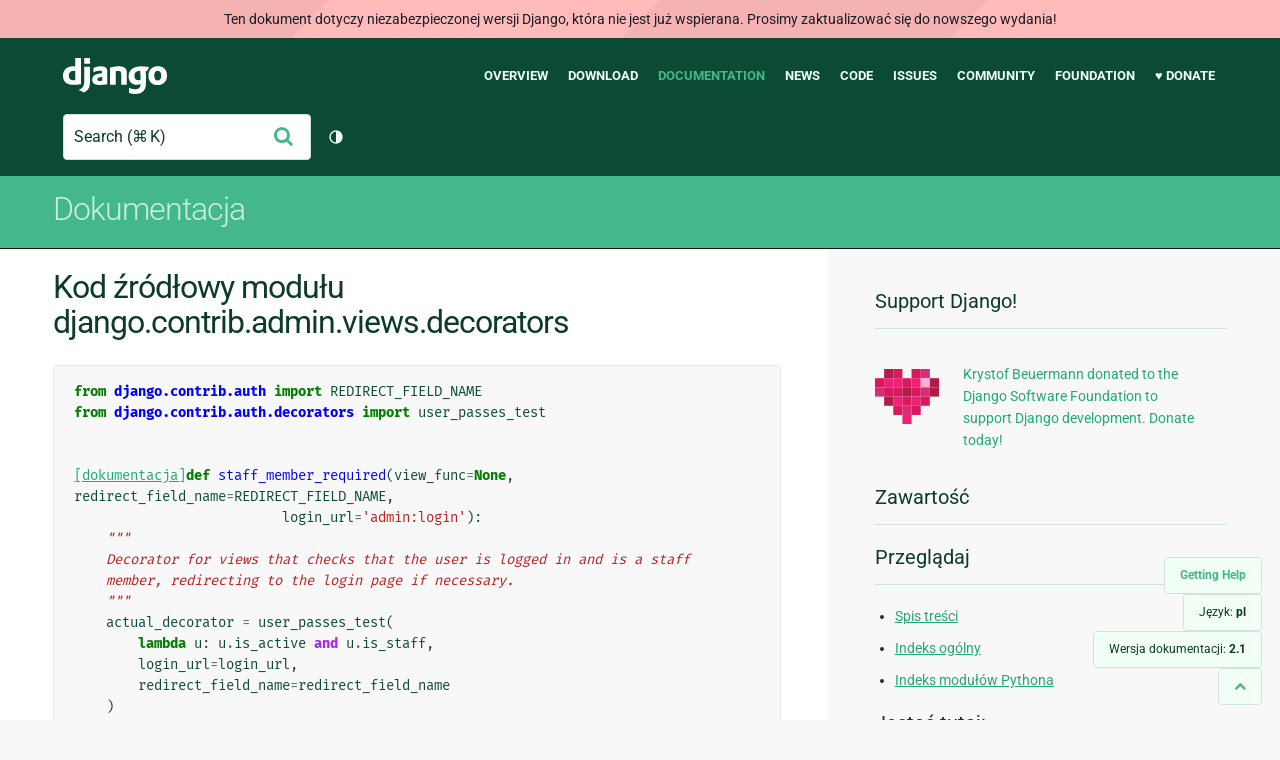

--- FILE ---
content_type: text/html; charset=utf-8
request_url: https://docs.djangoproject.com/pl/2.1/_modules/django/contrib/admin/views/decorators/
body_size: 6083
content:
<!DOCTYPE html>
<html lang="pl">
  <head>
    <meta charset="utf-8">
    <meta http-equiv="X-UA-Compatible" content="IE=edge">
    <meta name="viewport" content="width=device-width, initial-scale=1">
    <meta name="ROBOTS" content="ALL" />
    <meta name="MSSmartTagsPreventParsing" content="true" />
    <meta name="Copyright" content="Django Software Foundation" />
    <meta name="keywords" content="Python, Django, framework, open-source" />
    <meta name="description" content="" />
    <meta name="fediverse:creator" content="@django@fosstodon.org" />
    
  
    
      
    
  
  <link rel="canonical" href="https://docs.djangoproject.com/pl/6.0/_modules/django/contrib/admin/views/decorators/">
  
    
      
    
    <link rel="alternate"
          hreflang="el"
          href="https://docs.djangoproject.com/el/2.1/_modules/django/contrib/admin/views/decorators/">
  
    
      
    
    <link rel="alternate"
          hreflang="en"
          href="https://docs.djangoproject.com/en/2.1/_modules/django/contrib/admin/views/decorators/">
  
    
      
    
    <link rel="alternate"
          hreflang="es"
          href="https://docs.djangoproject.com/es/2.1/_modules/django/contrib/admin/views/decorators/">
  
    
      
    
    <link rel="alternate"
          hreflang="fr"
          href="https://docs.djangoproject.com/fr/2.1/_modules/django/contrib/admin/views/decorators/">
  
    
      
    
    <link rel="alternate"
          hreflang="id"
          href="https://docs.djangoproject.com/id/2.1/_modules/django/contrib/admin/views/decorators/">
  
    
      
    
    <link rel="alternate"
          hreflang="ja"
          href="https://docs.djangoproject.com/ja/2.1/_modules/django/contrib/admin/views/decorators/">
  
    
      
    
    <link rel="alternate"
          hreflang="ko"
          href="https://docs.djangoproject.com/ko/2.1/_modules/django/contrib/admin/views/decorators/">
  
    
      
    
    <link rel="alternate"
          hreflang="pl"
          href="https://docs.djangoproject.com/pl/2.1/_modules/django/contrib/admin/views/decorators/">
  
    
      
    
    <link rel="alternate"
          hreflang="pt-br"
          href="https://docs.djangoproject.com/pt-br/2.1/_modules/django/contrib/admin/views/decorators/">
  
    
      
    
    <link rel="alternate"
          hreflang="zh-hans"
          href="https://docs.djangoproject.com/zh-hans/2.1/_modules/django/contrib/admin/views/decorators/">
  

  <link rel="search"
        type="application/opensearchdescription+xml"
        href="https://docs.djangoproject.com/pl/2.1/search/description/"
        title="Dokumentacja Django">

    <!-- Favicons -->
    <link rel="apple-touch-icon" href="https://static.djangoproject.com/img/icon-touch.e4872c4da341.png">
    <link rel="icon" sizes="192x192" href="https://static.djangoproject.com/img/icon-touch.e4872c4da341.png">
    <link rel="shortcut icon" href="https://static.djangoproject.com/img/favicon.6dbf28c0650e.ico">
    <meta name="msapplication-TileColor" content="#113228">
    <meta name="msapplication-TileImage" content="https://static.djangoproject.com/img/icon-tile.b01ac0ef9f67.png">
    <meta name="theme-color" content="#0C4B33">

    
      <meta property="og:title" content="django.contrib.admin.views.decorators | Dokumentacja Django" />
      <meta property="og:description" content="The web framework for perfectionists with deadlines." />
      <meta property="og:image" content="https://static.djangoproject.com/img/logos/django-logo-negative.1d528e2cb5fb.png" />
      <meta property="og:image:alt" content="Django logo" />
      <meta property="og:image:width" content="1200" />
      <meta property="og:image:height" content="546" />
      <meta property="og:image:type" content="image/png"/>
      <meta property="og:url" content="https://docs.djangoproject.com/pl/2.1/_modules/django/contrib/admin/views/decorators/" />
      <meta property="og:site_name" content="Django Project" />

      <meta property="twitter:creator" content="djangoproject" />
      <meta property="twitter:site" content="djangoproject" />
      <meta property="twitter:card" content="summary">
    

    <title>django.contrib.admin.views.decorators | Dokumentacja Django | Django</title>

    <link rel="stylesheet" href="https://static.djangoproject.com/css/output.cec6df2d8bbd.css" >

    <script src="https://static.djangoproject.com/js/mod/switch-dark-mode.139625c684db.js"></script>
    
  </head>

  <body id="generic" class="">
    
  
    <div id="outdated-warning" class="doc-floating-warning">
      Ten dokument dotyczy niezabezpieczonej wersji Django, która nie jest już wspierana. Prosimy zaktualizować się do nowszego wydania!
    </div>
  


    <a href="#main-content" class="skip-link">Skip to main content</a>
    

<header id="top">
  <div class="container container--flex--wrap--mobile">
    <a class="logo" href="https://www.djangoproject.com/">Django</a>
    <p class="meta">The web framework for perfectionists with deadlines.</p>
    <button class="menu-button">
      <i class="icon icon-reorder"></i>
      <span class="visuallyhidden">Menu</span>
    </button>
    <nav aria-labelledby="navigation-header">
      <span id="navigation-header" class="visuallyhidden">Main navigation</span>
      <ul>
        <li>
          <a href="https://www.djangoproject.com/start/overview/">Overview</a>
        </li>
        <li>
          <a href="https://www.djangoproject.com/download/">Download</a>
        </li>
        <li class="active">
          <a href="https://docs.djangoproject.com/">Documentation</a>
        </li>
        <li>
          <a href="https://www.djangoproject.com/weblog/">News</a>
        </li>
        <li>
          <a href="https://github.com/django/django" target="_blank" rel="noopener">Code</a>
        </li>
        <li>
          <a href="https://code.djangoproject.com/">Issues</a>
        </li>
        <li>
          <a href="https://www.djangoproject.com/community/">Community</a>
        </li>
        <li>
          <a href="https://www.djangoproject.com/foundation/">Foundation</a>
        </li>
        <li>
          <a href="https://www.djangoproject.com/fundraising/">&#9829; Donate</a>
        </li>
      </ul>
    </nav>
    <div class="header-tools">
      
<search class="search form-input" aria-labelledby="docs-search-label">
  <form action="https://docs.djangoproject.com/pl/2.1/search/">
    <label id="docs-search-label" class="visuallyhidden" for="id_q">Search</label>
    <input type="search" name="q" placeholder="Search" id="id_q">
    <input type="hidden" name="category" value="">

    <button type="submit">
      <i class="icon icon-search" aria-hidden="true"></i>
      <span class="visuallyhidden">Wyślij</span>
    </button>
  </form>
</search>

      

<button class="theme-toggle">
  <div class="visually-hidden theme-label-when-auto">Przełącz motyw (bieżący motyw: auto)</div>
  <div class="visually-hidden theme-label-when-light">Przełącz motyw (bieżący motyw: jasny)</div>
  <div class="visually-hidden theme-label-when-dark">Przełącz motyw (bieżący motyw: ciemny)</div>

  <div class="visually-hidden">Toggle Light / Dark / Auto color theme</div>
  <svg aria-hidden="true" class="theme-icon-when-auto">
    <use xlink:href="#icon-auto" />
  </svg>
  <svg aria-hidden="true" class="theme-icon-when-dark">
    <use xlink:href="#icon-moon" />
  </svg>
  <svg aria-hidden="true" class="theme-icon-when-light">
    <use xlink:href="#icon-sun" />
  </svg>
</button>

    </div>
  </div>
</header>

    

    <section class="copy-banner">
      <div class="container 
  container--flex container--flex--wrap--mobile
">
        
  <p><a href="https://docs.djangoproject.com/pl/2.1/">Dokumentacja</a></p>

      </div>
    </section>

    <div id="billboard">
      
    </div>

    <div class="container sidebar-right">
      <main id="main-content">

        
          
        

        
  <div id="version-switcher">
    <ul id="faq-link">
      <li class="current-link">
        <a href="https://docs.djangoproject.com/pl/2.1/faq/help/">
          <span>Getting Help</span>
        </a>
      </li>
    </ul>
    <ul id="doc-languages" class="language-switcher doc-switcher">
      <li class="current">
        <button>Język: <strong>pl</strong></button>
      </li>
      
        
          <li class="other">
            
              
            
            <a href="https://docs.djangoproject.com/zh-hans/2.1/_modules/django/contrib/admin/views/decorators/">zh-hans</a>
          </li>
        
      
        
          <li class="other">
            
              
            
            <a href="https://docs.djangoproject.com/pt-br/2.1/_modules/django/contrib/admin/views/decorators/">pt-br</a>
          </li>
        
      
        
      
        
          <li class="other">
            
              
            
            <a href="https://docs.djangoproject.com/ko/2.1/_modules/django/contrib/admin/views/decorators/">ko</a>
          </li>
        
      
        
          <li class="other">
            
              
            
            <a href="https://docs.djangoproject.com/ja/2.1/_modules/django/contrib/admin/views/decorators/">ja</a>
          </li>
        
      
        
          <li class="other">
            
              
            
            <a href="https://docs.djangoproject.com/id/2.1/_modules/django/contrib/admin/views/decorators/">id</a>
          </li>
        
      
        
          <li class="other">
            
              
            
            <a href="https://docs.djangoproject.com/fr/2.1/_modules/django/contrib/admin/views/decorators/">fr</a>
          </li>
        
      
        
          <li class="other">
            
              
            
            <a href="https://docs.djangoproject.com/es/2.1/_modules/django/contrib/admin/views/decorators/">es</a>
          </li>
        
      
        
          <li class="other">
            
              
            
            <a href="https://docs.djangoproject.com/en/2.1/_modules/django/contrib/admin/views/decorators/">en</a>
          </li>
        
      
        
          <li class="other">
            
              
            
            <a href="https://docs.djangoproject.com/el/2.1/_modules/django/contrib/admin/views/decorators/">el</a>
          </li>
        
      
    </ul>

    
    <ul id="doc-versions" class="version-switcher doc-switcher">
      <li class="current ">
        <button>Wersja dokumentacji:
          <strong>2.1</strong>
        </button>
      </li>
      
        
          <li class="other">
            
              
            
            <a href="https://docs.djangoproject.com/pl/dev/_modules/django/contrib/admin/views/decorators/">dev</a>
          </li>
        
      
        
          <li class="other">
            
              
            
            <a href="https://docs.djangoproject.com/pl/2.2/_modules/django/contrib/admin/views/decorators/">2.2</a>
          </li>
        
      
        
      
        
          <li class="other">
            
              
            
            <a href="https://docs.djangoproject.com/pl/2.0/_modules/django/contrib/admin/views/decorators/">2.0</a>
          </li>
        
      
        
          <li class="other">
            
              
            
            <a href="https://docs.djangoproject.com/pl/1.11/_modules/django/contrib/admin/views/decorators/">1.11</a>
          </li>
        
      
        
          <li class="other">
            
              
            
            <a href="https://docs.djangoproject.com/pl/1.10/_modules/django/contrib/admin/views/decorators/">1.10</a>
          </li>
        
      
    </ul>
    <ul id="backtotop-link">
      <li class="current-link">
        <a href="#top" aria-label="Back to top" class="icon-chevron-up-align"><i class="icon icon-chevron-up"></i></a>
      </li>
    </ul>
  </div>

  
    <article id="docs-content">
      <h1>Kod źródłowy modułu django.contrib.admin.views.decorators</h1><div class="highlight"><pre>
<span></span><span class="kn">from</span> <span class="nn">django.contrib.auth</span> <span class="k">import</span> <span class="n">REDIRECT_FIELD_NAME</span>
<span class="kn">from</span> <span class="nn">django.contrib.auth.decorators</span> <span class="k">import</span> <span class="n">user_passes_test</span>


<div class="viewcode-block" id="staff_member_required"><a class="viewcode-back" href="../../../../../../ref/contrib/admin/#django.contrib.admin.views.decorators.staff_member_required">[dokumentacja]</a><span class="k">def</span> <span class="nf">staff_member_required</span><span class="p">(</span><span class="n">view_func</span><span class="o">=</span><span class="kc">None</span><span class="p">,</span> <span class="n">redirect_field_name</span><span class="o">=</span><span class="n">REDIRECT_FIELD_NAME</span><span class="p">,</span>
                          <span class="n">login_url</span><span class="o">=</span><span class="s1">&#39;admin:login&#39;</span><span class="p">):</span>
    <span class="sd">&quot;&quot;&quot;</span>
<span class="sd">    Decorator for views that checks that the user is logged in and is a staff</span>
<span class="sd">    member, redirecting to the login page if necessary.</span>
<span class="sd">    &quot;&quot;&quot;</span>
    <span class="n">actual_decorator</span> <span class="o">=</span> <span class="n">user_passes_test</span><span class="p">(</span>
        <span class="k">lambda</span> <span class="n">u</span><span class="p">:</span> <span class="n">u</span><span class="o">.</span><span class="n">is_active</span> <span class="ow">and</span> <span class="n">u</span><span class="o">.</span><span class="n">is_staff</span><span class="p">,</span>
        <span class="n">login_url</span><span class="o">=</span><span class="n">login_url</span><span class="p">,</span>
        <span class="n">redirect_field_name</span><span class="o">=</span><span class="n">redirect_field_name</span>
    <span class="p">)</span>
    <span class="k">if</span> <span class="n">view_func</span><span class="p">:</span>
        <span class="k">return</span> <span class="n">actual_decorator</span><span class="p">(</span><span class="n">view_func</span><span class="p">)</span>
    <span class="k">return</span> <span class="n">actual_decorator</span></div>
</pre></div>
    </article>
  

  


        <a href="#top" class="backtotop"><i class="icon icon-chevron-up"></i> Back to Top</a>
      </main>

      
  <div role="complementary">
    <h2 class="visuallyhidden" id="aside-header">Dodatkowe informacje</h2>

    


  <div class="fundraising-sidebar">
    <h3>Support Django!</h3>

    <div class="small-heart">
      <img src="https://static.djangoproject.com/img/fundraising-heart.cd6bb84ffd33.svg" alt="Support Django!" />
    </div>

    <div class="small-cta">
      <ul class="list-links-small">
        <li><a href="https://www.djangoproject.com/fundraising/">
          Krystof Beuermann donated to the Django Software Foundation to support Django development. Donate today!
        </a></li>
      </ul>
    </div>
  </div>



    
      <h3>Zawartość</h3>
      
        
      
    

    
      <nav aria-labelledby="browse-header">
        <h3 id="browse-header">Przeglądaj</h3>
        <ul>
          
            
            
            <li><a href="https://docs.djangoproject.com/pl/2.1/contents/">Spis treści</a></li>
            
              <li><a href="https://docs.djangoproject.com/pl/2.1/genindex/">Indeks ogólny</a></li>
            
              <li><a href="https://docs.djangoproject.com/pl/2.1/py-modindex/">Indeks modułów Pythona</a></li>
            
          
        </ul>
      </nav>
    

    
      <nav aria-labelledby="breadcrumbs-header">
        <h3 id="breadcrumbs-header">Jesteś tutaj:</h3>
        <ul>
          <li>
            <a href="https://docs.djangoproject.com/pl/2.1/">Dokumentacja Django 2.1</a>
            
              <ul><li><a href="../../../../../">Kod modułu</a>
            
              <ul><li><a href="../../../../">django</a>
            
              <ul><li><a href="../../">django.contrib.admin</a>
            
            <ul><li>django.contrib.admin.views.decorators</li></ul>
            </li></ul></li></ul></li></ul>
          </li>
        </ul>
      </nav>
    

    
      <section aria-labelledby="getting-help-sidebar">
        <h3 id="getting-help-sidebar">Uzyskiwanie pomocy</h3>
        <dl class="list-links">
          <dt><a href="https://docs.djangoproject.com/pl/2.1/faq/">FAQ</a></dt>
          <dd>Wypróbuj FAQ – ma odpowiedzi na wiele powszechnych pytań.</dd>

          <dt><a href="https://docs.djangoproject.com/en/stable/genindex/">Indeks</a>, <a href="https://docs.djangoproject.com/en/stable/py-modindex/">Indeks modułów</a>, or <a href="https://docs.djangoproject.com/en/stable/contents/">Spis treści</a></dt>
          <dd>Przydatne, gdy szukasz konkretnej informacji</dd>

          <dt><a href="https://chat.djangoproject.com">Django Discord Server</a></dt>
          <dd>Join the Django Discord Community.</dd>

          <dt><a href="https://forum.djangoproject.com/">Official Django Forum</a></dt>
          <dd>Join the community on the Django Forum.</dd>

          <dt><a href="https://code.djangoproject.com/">Ticket tracker</a></dt>
          <dd>Zgłoś błędy w Django lub w dokumentacji w naszym systemie zgłoszeń.</dd>
        </dl>
      </section>
    

    
      <section aria-labelledby="links-wrapper-header">
        <h3 id="links-wrapper-header">Pobierz:</h3>
        <p>
          Offline (Django 2.1):
          <a href="https://media.djangoproject.com/docs/django-docs-2.1-pl.zip">HTML</a> |
          <a href="https://media.readthedocs.org/pdf/django/2.1.x/django.pdf">PDF</a> |
          <a href="https://media.readthedocs.org/epub/django/2.1.x/django.epub">ePub</a>
          <br>
          <span class="quiet">
            Dostarczone przez <a href="https://readthedocs.org/">Read the Docs</a>.
          </span>
        </p>
      </section>
    

    
  <div class="corporate-members">
    <h3>Diamond and Platinum Members</h3>
    
      <div class="clearfix">
        <div class="member-logo">
          <a href="https://jb.gg/ybja10" title="JetBrains">
            <img src="https://media.djangoproject.com/cache/c0/ea/c0ea128467983e64aab91cd27e7918c0.png" alt="JetBrains" />
          </a>
        </div>
        <div class="small-cta">
          <ul class="list-links-small">
            <li><strong>JetBrains</strong></li>
            <li><a href="https://jb.gg/ybja10" title="JetBrains">
              JetBrains delivers intelligent software solutions that make developers more productive by simplifying their challenging tasks, automating the routine, and helping them adopt the best development practices. PyCharm is the Python IDE for Professional Developers by JetBrains providing a complete set of tools for productive Python, Web and scientific development.
            </a></li>
          </ul>
        </div>
      </div>
    
      <div class="clearfix">
        <div class="member-logo">
          <a href="https://sentry.io/for/django/" title="Sentry">
            <img src="https://media.djangoproject.com/cache/7a/f9/7af9c770dc49465739a82c91a0eb3d51.png" alt="Sentry" />
          </a>
        </div>
        <div class="small-cta">
          <ul class="list-links-small">
            <li><strong>Sentry</strong></li>
            <li><a href="https://sentry.io/for/django/" title="Sentry">
              Monitor your Django Code
Resolve performance bottlenecks and errors using monitoring, replays, logs and Seer an AI agent for debugging.
            </a></li>
          </ul>
        </div>
      </div>
    
      <div class="clearfix">
        <div class="member-logo">
          <a href="https://kraken.tech" title="Kraken Tech">
            <img src="https://media.djangoproject.com/cache/71/4b/714b3473ed0cf3665f6b894d3be9491e.png" alt="Kraken Tech" />
          </a>
        </div>
        <div class="small-cta">
          <ul class="list-links-small">
            <li><strong>Kraken Tech</strong></li>
            <li><a href="https://kraken.tech" title="Kraken Tech">
              Kraken is the most-loved operating system for energy. Powered by our Utility-Grade AI™ and deep industry know-how, we help utilities transform their technology and operations so they can lead the energy transition. Delivering better outcomes from generation through distribution to supply, Kraken powers 70+ million accounts worldwide, and is on a mission to make a big, green dent in the universe.
            </a></li>
          </ul>
        </div>
      </div>
    
  </div>


  </div>

      

    </div>

     
     

    
    
    

    <!-- SVGs -->
    <svg xmlns="http://www.w3.org/2000/svg">
      <symbol viewBox="0 0 24 24" id="icon-auto"><path d="M0 0h24v24H0z" fill="currentColor"/><path d="M12 22C6.477 22 2 17.523 2 12S6.477 2 12 2s10 4.477 10 10-4.477 10-10 10zm0-2V4a8 8 0 1 0 0 16z"/></symbol>
      <symbol viewBox="0 0 24 24" id="icon-moon"><path d="M0 0h24v24H0z" fill="currentColor"/><path d="M10 7a7 7 0 0 0 12 4.9v.1c0 5.523-4.477 10-10 10S2 17.523 2 12 6.477 2 12 2h.1A6.979 6.979 0 0 0 10 7zm-6 5a8 8 0 0 0 15.062 3.762A9 9 0 0 1 8.238 4.938 7.999 7.999 0 0 0 4 12z"/></symbol>
      <symbol viewBox="0 0 24 24" id="icon-sun"><path d="M0 0h24v24H0z" fill="currentColor"/><path d="M12 18a6 6 0 1 1 0-12 6 6 0 0 1 0 12zm0-2a4 4 0 1 0 0-8 4 4 0 0 0 0 8zM11 1h2v3h-2V1zm0 19h2v3h-2v-3zM3.515 4.929l1.414-1.414L7.05 5.636 5.636 7.05 3.515 4.93zM16.95 18.364l1.414-1.414 2.121 2.121-1.414 1.414-2.121-2.121zm2.121-14.85l1.414 1.415-2.121 2.121-1.414-1.414 2.121-2.121zM5.636 16.95l1.414 1.414-2.121 2.121-1.414-1.414 2.121-2.121zM23 11v2h-3v-2h3zM4 11v2H1v-2h3z"/></symbol>
    </svg>
    <!-- END SVGs -->

    
      

<footer>
  <div class="subfooter">
    <div class="container">
      <h2 class="visuallyhidden">Django Links</h2>
      <div class="column-container">
        <div class="col-learn-more">
          <h3>Learn More</h3>
          <ul>
            <li><a href="https://www.djangoproject.com/start/overview/">About Django</a></li>
            
            <li><a href="https://www.djangoproject.com/start/">Getting Started with Django</a></li>
            <li><a href="https://www.djangoproject.com/foundation/teams/">Team Organization</a></li>
            <li><a href="https://www.djangoproject.com/foundation/">Django Software Foundation</a></li>
            <li><a href="https://www.djangoproject.com/conduct/">Code of Conduct</a></li>
            <li><a href="https://www.djangoproject.com/diversity/">Diversity Statement</a></li>
          </ul>
        </div>

        <div class="col-get-involved">
          <h3>Get Involved</h3>
          <ul>
            <li><a href="https://www.djangoproject.com/community/">Join a Group</a></li>
            <li><a href="https://docs.djangoproject.com/en/dev/internals/contributing/">Contribute
              to Django</a></li>
            <li><a
              href="https://docs.djangoproject.com/en/dev/internals/contributing/bugs-and-features/">Submit
              a Bug</a></li>
            <li><a
              href="https://docs.djangoproject.com/en/dev/internals/security/#reporting-security-issues">Report
              a Security Issue</a></li>
            <li><a href="https://www.djangoproject.com/foundation/individual-members/">Individual membership</a></li>
          </ul>
        </div>

        <div class="col-get-help">
          <h3>Get Help</h3>
          <ul>
            <li><a href="https://docs.djangoproject.com/en/stable/faq/">Getting Help FAQ</a>
            </li>
            <li><a href="https://chat.djangoproject.com" target="_blank">Django Discord</a></li>
            <li><a href="https://forum.djangoproject.com/" target="_blank">Official Django Forum</a></li>
          </ul>
        </div>

        <div class="col-follow-us">
          <h3>Follow Us</h3>
          <ul>
            <li><a href="https://github.com/django">GitHub</a></li>
            <li><a href="https://x.com/djangoproject">X</a></li>
            <li><a href="https://fosstodon.org/@django" rel="me">Fediverse (Mastodon)</a></li>
            <li><a href="https://bsky.app/profile/djangoproject.com">Bluesky</a></li>
            <li><a href="https://www.linkedin.com/company/django-software-foundation">LinkedIn</a></li>
            <li><a href="https://www.djangoproject.com/rss/weblog/">News RSS</a></li>
          </ul>
        </div>

        <div class="col-support-us">
          <h3>Support Us</h3>
          <ul>
            <li><a href="https://www.djangoproject.com/fundraising/">Sponsor Django</a></li>
            <li><a href="https://www.djangoproject.com/foundation/corporate-members/">Corporate membership</a></li>
            <li><a href="https://django.threadless.com/" target="_blank">Official merchandise store</a></li>
            <li><a href="https://www.djangoproject.com/fundraising/#benevity-giving">Benevity Workplace Giving Program</a></li>
          </ul>
        </div>
      </div>
    </div>
  </div>
  <div class="footer">
    <div class="container">
      <div class="footer-logo">
        <a class="logo" href="https://www.djangoproject.com/">Django</a>
      </div>
      <ul class="thanks">
        <li>
          <span>Hosting by</span> <a class="in-kind-donors" href="https://www.djangoproject.com/fundraising/#in-kind-donors">In-kind
            donors</a>
        </li>
        <li class="design"><span>Design by</span> <a class="threespot" href="https://www.threespot.com">Threespot</a>
          <span class="ampersand">&amp;</span> <a class="andrevv" href="http://andrevv.com/">andrevv</a></li>
      </ul>
      <p class="copyright">&copy; 2005-2026
        <a href="https://www.djangoproject.com/foundation/"> Django Software
          Foundation</a> and individual contributors. Django is a
        <a href="https://www.djangoproject.com/trademarks/">registered
          trademark</a> of the Django Software Foundation.
      </p>
    </div>
  </div>

</footer>

    

    
      
      <script>
        function extless(input) {
          return input.replace(/(.*)\.[^.]+$/, '$1');
        }
        var require = {
          shim: {
            'jquery': [],
            'stripe': {
              exports: 'Stripe'
            }
          },
          paths: {
            "jquery": extless("https://static.djangoproject.com/js/lib/jquery.min.5790ead7ad3b.js"),
            "mod/list-collapsing": extless("https://static.djangoproject.com/js/mod/list-collapsing.2d844151b2ec.js"),
            "mod/stripe-change-card": extless("https://static.djangoproject.com/js/mod/stripe-change-card.eaa0afc324e9.js"),
            "mod/switch-dark-mode": extless("https://static.djangoproject.com/js/mod/switch-dark-mode.139625c684db.js"),
            "stripe-checkout": "https://checkout.stripe.com/checkout",
            "stripe": "https://js.stripe.com/v3/?" // ? needed due to require.js
          }
        };
      </script>
      <script data-main="https://static.djangoproject.com/js/main.8677b21133eb.js" src="https://static.djangoproject.com/js/lib/require.177879fbe7dd.js"></script>
      <script src="https://static.djangoproject.com/js/djangoproject.65e74d236642.js"></script>
    
  </body>
</html>
